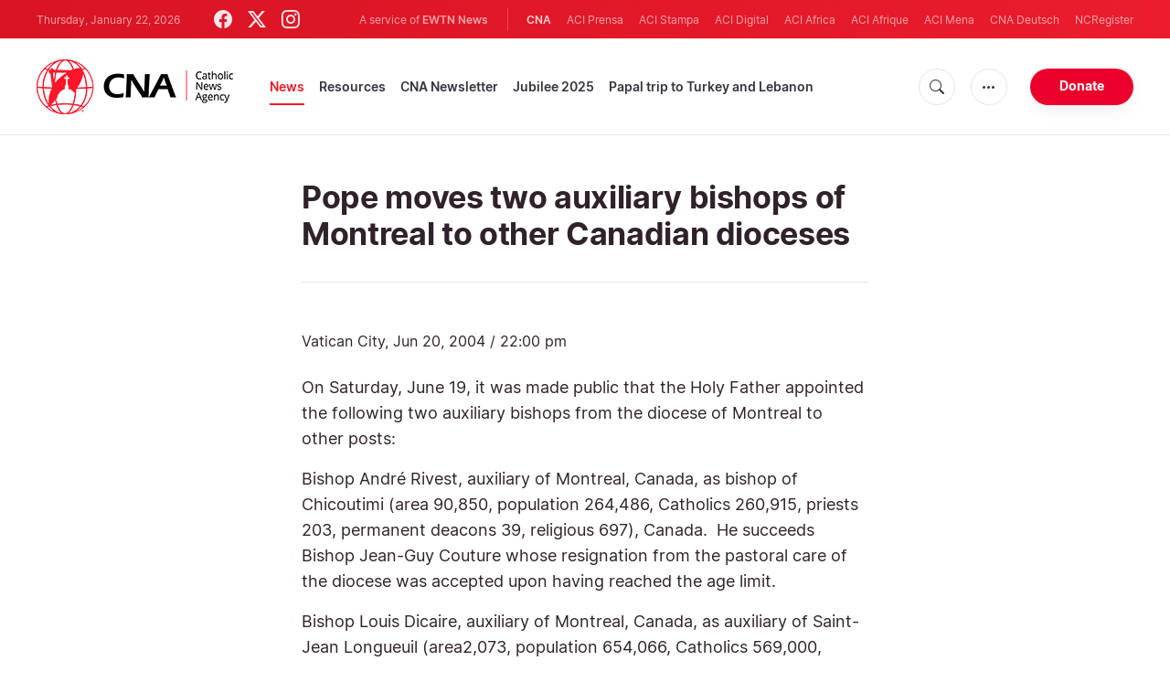

--- FILE ---
content_type: text/html; charset=utf-8
request_url: https://www.google.com/recaptcha/enterprise/anchor?ar=1&k=6LdGZJsoAAAAAIwMJHRwqiAHA6A_6ZP6bTYpbgSX&co=aHR0cHM6Ly93d3cuY2F0aG9saWNuZXdzYWdlbmN5LmNvbTo0NDM.&hl=en&v=N67nZn4AqZkNcbeMu4prBgzg&size=invisible&badge=inline&anchor-ms=20000&execute-ms=30000&cb=q85yhyxnevro
body_size: 48680
content:
<!DOCTYPE HTML><html dir="ltr" lang="en"><head><meta http-equiv="Content-Type" content="text/html; charset=UTF-8">
<meta http-equiv="X-UA-Compatible" content="IE=edge">
<title>reCAPTCHA</title>
<style type="text/css">
/* cyrillic-ext */
@font-face {
  font-family: 'Roboto';
  font-style: normal;
  font-weight: 400;
  font-stretch: 100%;
  src: url(//fonts.gstatic.com/s/roboto/v48/KFO7CnqEu92Fr1ME7kSn66aGLdTylUAMa3GUBHMdazTgWw.woff2) format('woff2');
  unicode-range: U+0460-052F, U+1C80-1C8A, U+20B4, U+2DE0-2DFF, U+A640-A69F, U+FE2E-FE2F;
}
/* cyrillic */
@font-face {
  font-family: 'Roboto';
  font-style: normal;
  font-weight: 400;
  font-stretch: 100%;
  src: url(//fonts.gstatic.com/s/roboto/v48/KFO7CnqEu92Fr1ME7kSn66aGLdTylUAMa3iUBHMdazTgWw.woff2) format('woff2');
  unicode-range: U+0301, U+0400-045F, U+0490-0491, U+04B0-04B1, U+2116;
}
/* greek-ext */
@font-face {
  font-family: 'Roboto';
  font-style: normal;
  font-weight: 400;
  font-stretch: 100%;
  src: url(//fonts.gstatic.com/s/roboto/v48/KFO7CnqEu92Fr1ME7kSn66aGLdTylUAMa3CUBHMdazTgWw.woff2) format('woff2');
  unicode-range: U+1F00-1FFF;
}
/* greek */
@font-face {
  font-family: 'Roboto';
  font-style: normal;
  font-weight: 400;
  font-stretch: 100%;
  src: url(//fonts.gstatic.com/s/roboto/v48/KFO7CnqEu92Fr1ME7kSn66aGLdTylUAMa3-UBHMdazTgWw.woff2) format('woff2');
  unicode-range: U+0370-0377, U+037A-037F, U+0384-038A, U+038C, U+038E-03A1, U+03A3-03FF;
}
/* math */
@font-face {
  font-family: 'Roboto';
  font-style: normal;
  font-weight: 400;
  font-stretch: 100%;
  src: url(//fonts.gstatic.com/s/roboto/v48/KFO7CnqEu92Fr1ME7kSn66aGLdTylUAMawCUBHMdazTgWw.woff2) format('woff2');
  unicode-range: U+0302-0303, U+0305, U+0307-0308, U+0310, U+0312, U+0315, U+031A, U+0326-0327, U+032C, U+032F-0330, U+0332-0333, U+0338, U+033A, U+0346, U+034D, U+0391-03A1, U+03A3-03A9, U+03B1-03C9, U+03D1, U+03D5-03D6, U+03F0-03F1, U+03F4-03F5, U+2016-2017, U+2034-2038, U+203C, U+2040, U+2043, U+2047, U+2050, U+2057, U+205F, U+2070-2071, U+2074-208E, U+2090-209C, U+20D0-20DC, U+20E1, U+20E5-20EF, U+2100-2112, U+2114-2115, U+2117-2121, U+2123-214F, U+2190, U+2192, U+2194-21AE, U+21B0-21E5, U+21F1-21F2, U+21F4-2211, U+2213-2214, U+2216-22FF, U+2308-230B, U+2310, U+2319, U+231C-2321, U+2336-237A, U+237C, U+2395, U+239B-23B7, U+23D0, U+23DC-23E1, U+2474-2475, U+25AF, U+25B3, U+25B7, U+25BD, U+25C1, U+25CA, U+25CC, U+25FB, U+266D-266F, U+27C0-27FF, U+2900-2AFF, U+2B0E-2B11, U+2B30-2B4C, U+2BFE, U+3030, U+FF5B, U+FF5D, U+1D400-1D7FF, U+1EE00-1EEFF;
}
/* symbols */
@font-face {
  font-family: 'Roboto';
  font-style: normal;
  font-weight: 400;
  font-stretch: 100%;
  src: url(//fonts.gstatic.com/s/roboto/v48/KFO7CnqEu92Fr1ME7kSn66aGLdTylUAMaxKUBHMdazTgWw.woff2) format('woff2');
  unicode-range: U+0001-000C, U+000E-001F, U+007F-009F, U+20DD-20E0, U+20E2-20E4, U+2150-218F, U+2190, U+2192, U+2194-2199, U+21AF, U+21E6-21F0, U+21F3, U+2218-2219, U+2299, U+22C4-22C6, U+2300-243F, U+2440-244A, U+2460-24FF, U+25A0-27BF, U+2800-28FF, U+2921-2922, U+2981, U+29BF, U+29EB, U+2B00-2BFF, U+4DC0-4DFF, U+FFF9-FFFB, U+10140-1018E, U+10190-1019C, U+101A0, U+101D0-101FD, U+102E0-102FB, U+10E60-10E7E, U+1D2C0-1D2D3, U+1D2E0-1D37F, U+1F000-1F0FF, U+1F100-1F1AD, U+1F1E6-1F1FF, U+1F30D-1F30F, U+1F315, U+1F31C, U+1F31E, U+1F320-1F32C, U+1F336, U+1F378, U+1F37D, U+1F382, U+1F393-1F39F, U+1F3A7-1F3A8, U+1F3AC-1F3AF, U+1F3C2, U+1F3C4-1F3C6, U+1F3CA-1F3CE, U+1F3D4-1F3E0, U+1F3ED, U+1F3F1-1F3F3, U+1F3F5-1F3F7, U+1F408, U+1F415, U+1F41F, U+1F426, U+1F43F, U+1F441-1F442, U+1F444, U+1F446-1F449, U+1F44C-1F44E, U+1F453, U+1F46A, U+1F47D, U+1F4A3, U+1F4B0, U+1F4B3, U+1F4B9, U+1F4BB, U+1F4BF, U+1F4C8-1F4CB, U+1F4D6, U+1F4DA, U+1F4DF, U+1F4E3-1F4E6, U+1F4EA-1F4ED, U+1F4F7, U+1F4F9-1F4FB, U+1F4FD-1F4FE, U+1F503, U+1F507-1F50B, U+1F50D, U+1F512-1F513, U+1F53E-1F54A, U+1F54F-1F5FA, U+1F610, U+1F650-1F67F, U+1F687, U+1F68D, U+1F691, U+1F694, U+1F698, U+1F6AD, U+1F6B2, U+1F6B9-1F6BA, U+1F6BC, U+1F6C6-1F6CF, U+1F6D3-1F6D7, U+1F6E0-1F6EA, U+1F6F0-1F6F3, U+1F6F7-1F6FC, U+1F700-1F7FF, U+1F800-1F80B, U+1F810-1F847, U+1F850-1F859, U+1F860-1F887, U+1F890-1F8AD, U+1F8B0-1F8BB, U+1F8C0-1F8C1, U+1F900-1F90B, U+1F93B, U+1F946, U+1F984, U+1F996, U+1F9E9, U+1FA00-1FA6F, U+1FA70-1FA7C, U+1FA80-1FA89, U+1FA8F-1FAC6, U+1FACE-1FADC, U+1FADF-1FAE9, U+1FAF0-1FAF8, U+1FB00-1FBFF;
}
/* vietnamese */
@font-face {
  font-family: 'Roboto';
  font-style: normal;
  font-weight: 400;
  font-stretch: 100%;
  src: url(//fonts.gstatic.com/s/roboto/v48/KFO7CnqEu92Fr1ME7kSn66aGLdTylUAMa3OUBHMdazTgWw.woff2) format('woff2');
  unicode-range: U+0102-0103, U+0110-0111, U+0128-0129, U+0168-0169, U+01A0-01A1, U+01AF-01B0, U+0300-0301, U+0303-0304, U+0308-0309, U+0323, U+0329, U+1EA0-1EF9, U+20AB;
}
/* latin-ext */
@font-face {
  font-family: 'Roboto';
  font-style: normal;
  font-weight: 400;
  font-stretch: 100%;
  src: url(//fonts.gstatic.com/s/roboto/v48/KFO7CnqEu92Fr1ME7kSn66aGLdTylUAMa3KUBHMdazTgWw.woff2) format('woff2');
  unicode-range: U+0100-02BA, U+02BD-02C5, U+02C7-02CC, U+02CE-02D7, U+02DD-02FF, U+0304, U+0308, U+0329, U+1D00-1DBF, U+1E00-1E9F, U+1EF2-1EFF, U+2020, U+20A0-20AB, U+20AD-20C0, U+2113, U+2C60-2C7F, U+A720-A7FF;
}
/* latin */
@font-face {
  font-family: 'Roboto';
  font-style: normal;
  font-weight: 400;
  font-stretch: 100%;
  src: url(//fonts.gstatic.com/s/roboto/v48/KFO7CnqEu92Fr1ME7kSn66aGLdTylUAMa3yUBHMdazQ.woff2) format('woff2');
  unicode-range: U+0000-00FF, U+0131, U+0152-0153, U+02BB-02BC, U+02C6, U+02DA, U+02DC, U+0304, U+0308, U+0329, U+2000-206F, U+20AC, U+2122, U+2191, U+2193, U+2212, U+2215, U+FEFF, U+FFFD;
}
/* cyrillic-ext */
@font-face {
  font-family: 'Roboto';
  font-style: normal;
  font-weight: 500;
  font-stretch: 100%;
  src: url(//fonts.gstatic.com/s/roboto/v48/KFO7CnqEu92Fr1ME7kSn66aGLdTylUAMa3GUBHMdazTgWw.woff2) format('woff2');
  unicode-range: U+0460-052F, U+1C80-1C8A, U+20B4, U+2DE0-2DFF, U+A640-A69F, U+FE2E-FE2F;
}
/* cyrillic */
@font-face {
  font-family: 'Roboto';
  font-style: normal;
  font-weight: 500;
  font-stretch: 100%;
  src: url(//fonts.gstatic.com/s/roboto/v48/KFO7CnqEu92Fr1ME7kSn66aGLdTylUAMa3iUBHMdazTgWw.woff2) format('woff2');
  unicode-range: U+0301, U+0400-045F, U+0490-0491, U+04B0-04B1, U+2116;
}
/* greek-ext */
@font-face {
  font-family: 'Roboto';
  font-style: normal;
  font-weight: 500;
  font-stretch: 100%;
  src: url(//fonts.gstatic.com/s/roboto/v48/KFO7CnqEu92Fr1ME7kSn66aGLdTylUAMa3CUBHMdazTgWw.woff2) format('woff2');
  unicode-range: U+1F00-1FFF;
}
/* greek */
@font-face {
  font-family: 'Roboto';
  font-style: normal;
  font-weight: 500;
  font-stretch: 100%;
  src: url(//fonts.gstatic.com/s/roboto/v48/KFO7CnqEu92Fr1ME7kSn66aGLdTylUAMa3-UBHMdazTgWw.woff2) format('woff2');
  unicode-range: U+0370-0377, U+037A-037F, U+0384-038A, U+038C, U+038E-03A1, U+03A3-03FF;
}
/* math */
@font-face {
  font-family: 'Roboto';
  font-style: normal;
  font-weight: 500;
  font-stretch: 100%;
  src: url(//fonts.gstatic.com/s/roboto/v48/KFO7CnqEu92Fr1ME7kSn66aGLdTylUAMawCUBHMdazTgWw.woff2) format('woff2');
  unicode-range: U+0302-0303, U+0305, U+0307-0308, U+0310, U+0312, U+0315, U+031A, U+0326-0327, U+032C, U+032F-0330, U+0332-0333, U+0338, U+033A, U+0346, U+034D, U+0391-03A1, U+03A3-03A9, U+03B1-03C9, U+03D1, U+03D5-03D6, U+03F0-03F1, U+03F4-03F5, U+2016-2017, U+2034-2038, U+203C, U+2040, U+2043, U+2047, U+2050, U+2057, U+205F, U+2070-2071, U+2074-208E, U+2090-209C, U+20D0-20DC, U+20E1, U+20E5-20EF, U+2100-2112, U+2114-2115, U+2117-2121, U+2123-214F, U+2190, U+2192, U+2194-21AE, U+21B0-21E5, U+21F1-21F2, U+21F4-2211, U+2213-2214, U+2216-22FF, U+2308-230B, U+2310, U+2319, U+231C-2321, U+2336-237A, U+237C, U+2395, U+239B-23B7, U+23D0, U+23DC-23E1, U+2474-2475, U+25AF, U+25B3, U+25B7, U+25BD, U+25C1, U+25CA, U+25CC, U+25FB, U+266D-266F, U+27C0-27FF, U+2900-2AFF, U+2B0E-2B11, U+2B30-2B4C, U+2BFE, U+3030, U+FF5B, U+FF5D, U+1D400-1D7FF, U+1EE00-1EEFF;
}
/* symbols */
@font-face {
  font-family: 'Roboto';
  font-style: normal;
  font-weight: 500;
  font-stretch: 100%;
  src: url(//fonts.gstatic.com/s/roboto/v48/KFO7CnqEu92Fr1ME7kSn66aGLdTylUAMaxKUBHMdazTgWw.woff2) format('woff2');
  unicode-range: U+0001-000C, U+000E-001F, U+007F-009F, U+20DD-20E0, U+20E2-20E4, U+2150-218F, U+2190, U+2192, U+2194-2199, U+21AF, U+21E6-21F0, U+21F3, U+2218-2219, U+2299, U+22C4-22C6, U+2300-243F, U+2440-244A, U+2460-24FF, U+25A0-27BF, U+2800-28FF, U+2921-2922, U+2981, U+29BF, U+29EB, U+2B00-2BFF, U+4DC0-4DFF, U+FFF9-FFFB, U+10140-1018E, U+10190-1019C, U+101A0, U+101D0-101FD, U+102E0-102FB, U+10E60-10E7E, U+1D2C0-1D2D3, U+1D2E0-1D37F, U+1F000-1F0FF, U+1F100-1F1AD, U+1F1E6-1F1FF, U+1F30D-1F30F, U+1F315, U+1F31C, U+1F31E, U+1F320-1F32C, U+1F336, U+1F378, U+1F37D, U+1F382, U+1F393-1F39F, U+1F3A7-1F3A8, U+1F3AC-1F3AF, U+1F3C2, U+1F3C4-1F3C6, U+1F3CA-1F3CE, U+1F3D4-1F3E0, U+1F3ED, U+1F3F1-1F3F3, U+1F3F5-1F3F7, U+1F408, U+1F415, U+1F41F, U+1F426, U+1F43F, U+1F441-1F442, U+1F444, U+1F446-1F449, U+1F44C-1F44E, U+1F453, U+1F46A, U+1F47D, U+1F4A3, U+1F4B0, U+1F4B3, U+1F4B9, U+1F4BB, U+1F4BF, U+1F4C8-1F4CB, U+1F4D6, U+1F4DA, U+1F4DF, U+1F4E3-1F4E6, U+1F4EA-1F4ED, U+1F4F7, U+1F4F9-1F4FB, U+1F4FD-1F4FE, U+1F503, U+1F507-1F50B, U+1F50D, U+1F512-1F513, U+1F53E-1F54A, U+1F54F-1F5FA, U+1F610, U+1F650-1F67F, U+1F687, U+1F68D, U+1F691, U+1F694, U+1F698, U+1F6AD, U+1F6B2, U+1F6B9-1F6BA, U+1F6BC, U+1F6C6-1F6CF, U+1F6D3-1F6D7, U+1F6E0-1F6EA, U+1F6F0-1F6F3, U+1F6F7-1F6FC, U+1F700-1F7FF, U+1F800-1F80B, U+1F810-1F847, U+1F850-1F859, U+1F860-1F887, U+1F890-1F8AD, U+1F8B0-1F8BB, U+1F8C0-1F8C1, U+1F900-1F90B, U+1F93B, U+1F946, U+1F984, U+1F996, U+1F9E9, U+1FA00-1FA6F, U+1FA70-1FA7C, U+1FA80-1FA89, U+1FA8F-1FAC6, U+1FACE-1FADC, U+1FADF-1FAE9, U+1FAF0-1FAF8, U+1FB00-1FBFF;
}
/* vietnamese */
@font-face {
  font-family: 'Roboto';
  font-style: normal;
  font-weight: 500;
  font-stretch: 100%;
  src: url(//fonts.gstatic.com/s/roboto/v48/KFO7CnqEu92Fr1ME7kSn66aGLdTylUAMa3OUBHMdazTgWw.woff2) format('woff2');
  unicode-range: U+0102-0103, U+0110-0111, U+0128-0129, U+0168-0169, U+01A0-01A1, U+01AF-01B0, U+0300-0301, U+0303-0304, U+0308-0309, U+0323, U+0329, U+1EA0-1EF9, U+20AB;
}
/* latin-ext */
@font-face {
  font-family: 'Roboto';
  font-style: normal;
  font-weight: 500;
  font-stretch: 100%;
  src: url(//fonts.gstatic.com/s/roboto/v48/KFO7CnqEu92Fr1ME7kSn66aGLdTylUAMa3KUBHMdazTgWw.woff2) format('woff2');
  unicode-range: U+0100-02BA, U+02BD-02C5, U+02C7-02CC, U+02CE-02D7, U+02DD-02FF, U+0304, U+0308, U+0329, U+1D00-1DBF, U+1E00-1E9F, U+1EF2-1EFF, U+2020, U+20A0-20AB, U+20AD-20C0, U+2113, U+2C60-2C7F, U+A720-A7FF;
}
/* latin */
@font-face {
  font-family: 'Roboto';
  font-style: normal;
  font-weight: 500;
  font-stretch: 100%;
  src: url(//fonts.gstatic.com/s/roboto/v48/KFO7CnqEu92Fr1ME7kSn66aGLdTylUAMa3yUBHMdazQ.woff2) format('woff2');
  unicode-range: U+0000-00FF, U+0131, U+0152-0153, U+02BB-02BC, U+02C6, U+02DA, U+02DC, U+0304, U+0308, U+0329, U+2000-206F, U+20AC, U+2122, U+2191, U+2193, U+2212, U+2215, U+FEFF, U+FFFD;
}
/* cyrillic-ext */
@font-face {
  font-family: 'Roboto';
  font-style: normal;
  font-weight: 900;
  font-stretch: 100%;
  src: url(//fonts.gstatic.com/s/roboto/v48/KFO7CnqEu92Fr1ME7kSn66aGLdTylUAMa3GUBHMdazTgWw.woff2) format('woff2');
  unicode-range: U+0460-052F, U+1C80-1C8A, U+20B4, U+2DE0-2DFF, U+A640-A69F, U+FE2E-FE2F;
}
/* cyrillic */
@font-face {
  font-family: 'Roboto';
  font-style: normal;
  font-weight: 900;
  font-stretch: 100%;
  src: url(//fonts.gstatic.com/s/roboto/v48/KFO7CnqEu92Fr1ME7kSn66aGLdTylUAMa3iUBHMdazTgWw.woff2) format('woff2');
  unicode-range: U+0301, U+0400-045F, U+0490-0491, U+04B0-04B1, U+2116;
}
/* greek-ext */
@font-face {
  font-family: 'Roboto';
  font-style: normal;
  font-weight: 900;
  font-stretch: 100%;
  src: url(//fonts.gstatic.com/s/roboto/v48/KFO7CnqEu92Fr1ME7kSn66aGLdTylUAMa3CUBHMdazTgWw.woff2) format('woff2');
  unicode-range: U+1F00-1FFF;
}
/* greek */
@font-face {
  font-family: 'Roboto';
  font-style: normal;
  font-weight: 900;
  font-stretch: 100%;
  src: url(//fonts.gstatic.com/s/roboto/v48/KFO7CnqEu92Fr1ME7kSn66aGLdTylUAMa3-UBHMdazTgWw.woff2) format('woff2');
  unicode-range: U+0370-0377, U+037A-037F, U+0384-038A, U+038C, U+038E-03A1, U+03A3-03FF;
}
/* math */
@font-face {
  font-family: 'Roboto';
  font-style: normal;
  font-weight: 900;
  font-stretch: 100%;
  src: url(//fonts.gstatic.com/s/roboto/v48/KFO7CnqEu92Fr1ME7kSn66aGLdTylUAMawCUBHMdazTgWw.woff2) format('woff2');
  unicode-range: U+0302-0303, U+0305, U+0307-0308, U+0310, U+0312, U+0315, U+031A, U+0326-0327, U+032C, U+032F-0330, U+0332-0333, U+0338, U+033A, U+0346, U+034D, U+0391-03A1, U+03A3-03A9, U+03B1-03C9, U+03D1, U+03D5-03D6, U+03F0-03F1, U+03F4-03F5, U+2016-2017, U+2034-2038, U+203C, U+2040, U+2043, U+2047, U+2050, U+2057, U+205F, U+2070-2071, U+2074-208E, U+2090-209C, U+20D0-20DC, U+20E1, U+20E5-20EF, U+2100-2112, U+2114-2115, U+2117-2121, U+2123-214F, U+2190, U+2192, U+2194-21AE, U+21B0-21E5, U+21F1-21F2, U+21F4-2211, U+2213-2214, U+2216-22FF, U+2308-230B, U+2310, U+2319, U+231C-2321, U+2336-237A, U+237C, U+2395, U+239B-23B7, U+23D0, U+23DC-23E1, U+2474-2475, U+25AF, U+25B3, U+25B7, U+25BD, U+25C1, U+25CA, U+25CC, U+25FB, U+266D-266F, U+27C0-27FF, U+2900-2AFF, U+2B0E-2B11, U+2B30-2B4C, U+2BFE, U+3030, U+FF5B, U+FF5D, U+1D400-1D7FF, U+1EE00-1EEFF;
}
/* symbols */
@font-face {
  font-family: 'Roboto';
  font-style: normal;
  font-weight: 900;
  font-stretch: 100%;
  src: url(//fonts.gstatic.com/s/roboto/v48/KFO7CnqEu92Fr1ME7kSn66aGLdTylUAMaxKUBHMdazTgWw.woff2) format('woff2');
  unicode-range: U+0001-000C, U+000E-001F, U+007F-009F, U+20DD-20E0, U+20E2-20E4, U+2150-218F, U+2190, U+2192, U+2194-2199, U+21AF, U+21E6-21F0, U+21F3, U+2218-2219, U+2299, U+22C4-22C6, U+2300-243F, U+2440-244A, U+2460-24FF, U+25A0-27BF, U+2800-28FF, U+2921-2922, U+2981, U+29BF, U+29EB, U+2B00-2BFF, U+4DC0-4DFF, U+FFF9-FFFB, U+10140-1018E, U+10190-1019C, U+101A0, U+101D0-101FD, U+102E0-102FB, U+10E60-10E7E, U+1D2C0-1D2D3, U+1D2E0-1D37F, U+1F000-1F0FF, U+1F100-1F1AD, U+1F1E6-1F1FF, U+1F30D-1F30F, U+1F315, U+1F31C, U+1F31E, U+1F320-1F32C, U+1F336, U+1F378, U+1F37D, U+1F382, U+1F393-1F39F, U+1F3A7-1F3A8, U+1F3AC-1F3AF, U+1F3C2, U+1F3C4-1F3C6, U+1F3CA-1F3CE, U+1F3D4-1F3E0, U+1F3ED, U+1F3F1-1F3F3, U+1F3F5-1F3F7, U+1F408, U+1F415, U+1F41F, U+1F426, U+1F43F, U+1F441-1F442, U+1F444, U+1F446-1F449, U+1F44C-1F44E, U+1F453, U+1F46A, U+1F47D, U+1F4A3, U+1F4B0, U+1F4B3, U+1F4B9, U+1F4BB, U+1F4BF, U+1F4C8-1F4CB, U+1F4D6, U+1F4DA, U+1F4DF, U+1F4E3-1F4E6, U+1F4EA-1F4ED, U+1F4F7, U+1F4F9-1F4FB, U+1F4FD-1F4FE, U+1F503, U+1F507-1F50B, U+1F50D, U+1F512-1F513, U+1F53E-1F54A, U+1F54F-1F5FA, U+1F610, U+1F650-1F67F, U+1F687, U+1F68D, U+1F691, U+1F694, U+1F698, U+1F6AD, U+1F6B2, U+1F6B9-1F6BA, U+1F6BC, U+1F6C6-1F6CF, U+1F6D3-1F6D7, U+1F6E0-1F6EA, U+1F6F0-1F6F3, U+1F6F7-1F6FC, U+1F700-1F7FF, U+1F800-1F80B, U+1F810-1F847, U+1F850-1F859, U+1F860-1F887, U+1F890-1F8AD, U+1F8B0-1F8BB, U+1F8C0-1F8C1, U+1F900-1F90B, U+1F93B, U+1F946, U+1F984, U+1F996, U+1F9E9, U+1FA00-1FA6F, U+1FA70-1FA7C, U+1FA80-1FA89, U+1FA8F-1FAC6, U+1FACE-1FADC, U+1FADF-1FAE9, U+1FAF0-1FAF8, U+1FB00-1FBFF;
}
/* vietnamese */
@font-face {
  font-family: 'Roboto';
  font-style: normal;
  font-weight: 900;
  font-stretch: 100%;
  src: url(//fonts.gstatic.com/s/roboto/v48/KFO7CnqEu92Fr1ME7kSn66aGLdTylUAMa3OUBHMdazTgWw.woff2) format('woff2');
  unicode-range: U+0102-0103, U+0110-0111, U+0128-0129, U+0168-0169, U+01A0-01A1, U+01AF-01B0, U+0300-0301, U+0303-0304, U+0308-0309, U+0323, U+0329, U+1EA0-1EF9, U+20AB;
}
/* latin-ext */
@font-face {
  font-family: 'Roboto';
  font-style: normal;
  font-weight: 900;
  font-stretch: 100%;
  src: url(//fonts.gstatic.com/s/roboto/v48/KFO7CnqEu92Fr1ME7kSn66aGLdTylUAMa3KUBHMdazTgWw.woff2) format('woff2');
  unicode-range: U+0100-02BA, U+02BD-02C5, U+02C7-02CC, U+02CE-02D7, U+02DD-02FF, U+0304, U+0308, U+0329, U+1D00-1DBF, U+1E00-1E9F, U+1EF2-1EFF, U+2020, U+20A0-20AB, U+20AD-20C0, U+2113, U+2C60-2C7F, U+A720-A7FF;
}
/* latin */
@font-face {
  font-family: 'Roboto';
  font-style: normal;
  font-weight: 900;
  font-stretch: 100%;
  src: url(//fonts.gstatic.com/s/roboto/v48/KFO7CnqEu92Fr1ME7kSn66aGLdTylUAMa3yUBHMdazQ.woff2) format('woff2');
  unicode-range: U+0000-00FF, U+0131, U+0152-0153, U+02BB-02BC, U+02C6, U+02DA, U+02DC, U+0304, U+0308, U+0329, U+2000-206F, U+20AC, U+2122, U+2191, U+2193, U+2212, U+2215, U+FEFF, U+FFFD;
}

</style>
<link rel="stylesheet" type="text/css" href="https://www.gstatic.com/recaptcha/releases/N67nZn4AqZkNcbeMu4prBgzg/styles__ltr.css">
<script nonce="4X0IMe6_5vB6qcT2fgXyCw" type="text/javascript">window['__recaptcha_api'] = 'https://www.google.com/recaptcha/enterprise/';</script>
<script type="text/javascript" src="https://www.gstatic.com/recaptcha/releases/N67nZn4AqZkNcbeMu4prBgzg/recaptcha__en.js" nonce="4X0IMe6_5vB6qcT2fgXyCw">
      
    </script></head>
<body><div id="rc-anchor-alert" class="rc-anchor-alert">This reCAPTCHA is for testing purposes only. Please report to the site admin if you are seeing this.</div>
<input type="hidden" id="recaptcha-token" value="[base64]">
<script type="text/javascript" nonce="4X0IMe6_5vB6qcT2fgXyCw">
      recaptcha.anchor.Main.init("[\x22ainput\x22,[\x22bgdata\x22,\x22\x22,\[base64]/[base64]/MjU1Ong/[base64]/[base64]/[base64]/[base64]/[base64]/[base64]/[base64]/[base64]/[base64]/[base64]/[base64]/[base64]/[base64]/[base64]/[base64]\\u003d\x22,\[base64]\\u003d\x22,\x22wrhcw7LDo8KYI8KhT8KDVw7DisKOw7AUAXjCrMOQEHzDiybDpUrCp2wBVyHCtwTDvnlNKnZ3V8OMYcO/w5J4A2vCuwtlGcKifglKwrsXw6DDnsK4IsK2wojCssKPw41Gw7hKB8KMN2/DjsOSUcO3w6nDgQnChcOBwpciCsOLBCrCgsOgGnhwLcOWw7rCiSXDucOEFGIywofDqmDCj8OIwqzDm8OfYQbDtMKtwqDCrH7CqkIMw5zDscK3wqoDw4MKwrzCncKZwqbDvX7DisKNwonDmnJlwrhqw681w4nDkcKrXsKRw7QAPMOcbsKOTB/[base64]/[base64]/CscOgwrPCqMOgwofDm8O2wpHDmWTCusKRw5Vcw4sew67DmHLClynCgBw0dcO2w7Rpw7DDmhvDo3LCkQQ7NUzDr27Ds3Q4w6kaVU3CjMOrw7/DvcO/[base64]/WyHDpjfCowpUwrHDscK+acOHw6J5w7rCisKnM2ogIcOdw7bCusKfb8OLZxzDh1U1Z8KAw5/Cnhhrw64iwoYAR0PDq8OYRB3Dk3RiecO2w5IeZnnCpUnDiMKZw7PDlh3CvMKWw5pGwoDDqVFELkk6BHxvw5sXw4fCpUPCvizDjGQ9w5lzLkEkHhLDt8OcDMO8w5gYAT5cTC7DnsK/QGFcTGcUTsOvTcKGNyRRYg/DrMOWS8KLL2lDTjJLUHESwpjDrjFCE8KqwrTCgQHCuCRiw54/[base64]/Ci8OeFibDlTjDsAbDsMO8w5FSwoBSw5/ClsOpw4TCvsK9IXnDpsKwwo57HiBqwp0YYsKmLsKTA8ObwoRUwoDChMKew5ZyCMKiwoXDrn45wp3Dk8KPQsOvwrtobcKKRsOPMsO4VcKMw5vDsgrCtcK5JMK0BADCqD/[base64]/HSw1w5rCvS/[base64]/[base64]/CvcKAIcKRYmwXw7dLwqPDvygXZkIjJzBVwoTCqsKmHMO+woHCuMKpKAcHLRRJDU3DsAPDmMOgQU7CiMOrNMKSS8Otwpg8wqcfwqLCuxplCMOaw7IaVsKGwoPDgMOoHMKyRArCpcO/DFPCpsK/[base64]/CksONb8O4H8OKwpDCkcKhw6rCs0vClVgQbcO2fMKaJsOZKsOUHMKZw7k1wqBxwr/DmsOzQRwXfcK7w7bCvHTCoXV+O8KXMmYAFmHDqk0yA03DuArDgsOoworCrHo5wpjCvG4MQ1dJVcO8wpkXw45Hw7oFDkHClXIkwrhrYRnChhXDuR/DqMO6w6zCnDBMEsOnwo3DgcOMAlwxbnp0wpcSZcO+w5PCo2Qhwq1dWARJw5Zcw5vCoBIBYxQIw7RcNsOQAsKfwpjDrcKqw6Q+w43ChQ/Dn8OcwqUFPcKfwqt1w7t4M1Bbw5kwcMKFNDXDm8OId8OcXcKmA8OXZcO7EzfDvsOHEMOxwqQjPS11wozCnGDDqzjDt8OiHR3Dl2Mrw6V1K8Kywo05wq4baMK1C8K9AwQyHzYow44ew6/Djz/DoF8ow6XCn8OrNw8+CMKnwrnCimsTw4wedsKqw5TCn8Kewo/CsELCrkRGeGRWWMKRMsKdYcOKKcK+wq99w45Yw7kOasOww4xKLsOrfTBhUcOQw4lsw5jDgVASTx8Vw5R9wpXDtywQwqfCosOqdnZBCsKiHAjCo1bCkcOQCsOsKhfDsm/CosKEbsOiwophwr/CisKHAWXCt8KhcGN0wqNvZR3Ds03ChQvDs1vCl0dQw6EAw7MEw5JFw4Y+w4PDjcOYXMKlcMKuwrTCgMOBwqhPecKOMiPCj8Kew7LCiMKPw4E0NmnDkFDCrMOxFiwCw4/DjcK1EA3Con/DqTIVw5HCisOtNhoTFnJ3woh+w5XCsig0w4J0TsOKwoQAw5k/w4nClzwRw61Ow7fDlWxmHMKjecOiIGfDrUx2VcO9wp9Zwp3DlXN/w4NcwrAzBcKvwpBFwqHDhcKpwpshaXLCs3fCucORaBfCgsO9IQ7DjMKvwpZeWlQYYA1PwqVPR8KkJDpaVGVECsOXdMOowrU1dnrDi3YBwpITwopDwrTClzDCp8OMZ3cGJ8KBE0pzO37DvE5lNMKTw64lZMKfaW/CpwsqMinDpcO/w5DDrsK5w4TDn0bDs8KJIGnChsORwrzDg8Kbw5tLIUgHwqplEMKDwo9Bw6UpbcK+DinCpcKVwonDnMKNwqnDswxww6IYP8Ocw5/[base64]/CqDc0W8K6KcO/[base64]/[base64]/CgsKgwpTChMKxGGM0VMKzASnCrV7DtBgdwp/Cn8KLw7XCuADDicOmPj3DlcOewqPCjsOxfi7Ct17Cgg87wo7DocKEDcKjdsKuw4d5wrTDjMO+wqAOw4zCssKAw7vCmQ3Dvk1xccOwwoZNGlvCpsKqw6TCpsOBwofCgXLCj8ORw5/CvBLDvsKTw6HCpsKOw6ZwCiBpAMOtwoc2wrFULsOMBRU6d8OwHmTDv8KrL8KSw5DCon3ClUF4Q0VQwqTDi3EsW1bCrMKhMTnCjsOQw59xJ1XCrCbCl8Oew60FwqbDjcOyej/DqcO1w5UgdcKEwprDuMKZD1wHaCvCg0MSwqMJOcKkK8K2woIPwocCwr3CqcOFE8KAwqVBwqDCqMOywr8Nw67Ck0/DlMOBCF50w7HCuH44JMKTaMOWwrrChsOKw5fDmjTCtMKzZUAFwpnConXDtD7DkWrDsMO8woInwonDhsOLw7h5OWpFIMOVdmUxwp/CpTd/NjNTRsKwYcORwrTDoAodwoTDs1ZGwr3DnMOBwqdWwqrCukjCuXHDssKHS8KJN8Ozw44iwppXw7PClcOePk58bz7Cp8Kdw4J+w4LCqUYZwrt+LMK6wpzDnsKUMMO/wqrClcKQw4wVwol/FUp9wqErOSnCo0PDgcOhOGvCgAzDhxlaYcORwoHDpW0rw5DDj8KbPXMsw7HDlMKbJMKAIQXCiBjCghBRwqtfRm7CmMKvwptOZHLDgEHDtcOuLh/DpcK6JkVoIcK+bTx+wrnCh8KHY25Vw71fbAZFwrwuWFDDhMKhw6JQP8OdwoXDk8O4XlXCvsOEw6fCsR7DvsOTwoBmw40AflLCtMKXfMOeAhLDssKiDXHDicO1wqBZCQByw5R7DFlXK8O/wq1Yw53CkcOHw4hrFx/CqmVEwqBqw5VZw49Ywr0fw7fCm8KrwoMMasORNzjDjMOqwqZAworCnVDDpMKmwqQXFzcRw5bDk8KzwoBuMBANw4TCn0/Do8ORdMK/w7TCngNWwog+w5MdwqTCkcKKw55ZT3LDhS3DiCPCiMKWEMK+wrQXw6/Dh8OOIwnCjUnChSnCvQPCusOocsObc8KjX07DpcK9w6fCrMO7f8KCw7PDmcOnccKVQcOhN8OUwphbZsOCQcO/wrXCoMOGw6Y4wpEYwpEGw7JCwq/DhsKlwovCgMK6RX5yGBIRXRMqwpsfw7DDvMOww5PCpgXCrMO/Rmk/wpxldVIdw6l7ZG/DiBPCgS8owpJQw7kkwoRxw5k3wpvDik1aXMOsw6DDnQpNwozCh0vDvcKSdcK6w7rDgMK9wqPDj8OZw4nDgBPDkHRjw7DClW95D8Kjw6MkwpTCvyLCvsK1fcKswpTDl8O2DsKEwqRBETTCl8O0PQ0OB3JmEVMuMVjDlMKfW2g0w45wwq8tHDV/wobDksOnVkdyMMOQD0xNaxwIfcOjc8OgC8KKAsKawrsZw6pcwrsMwoAyw7JXPREzGVpFwrgXIw/DtsKJwrZTwoXCuVDDpjrDn8Olw5rCujXCtMOCasKGwrQLwqjCgGEcJBAjGcKkNwwhDMOAG8OgQV/CnC3DmsOyMktuw5Ugw69dw6XDjsOQbSceb8OSwrbCnQrDpHrCtcKvw4TDhhYOZXUfwpkgwpjCnU/DgVnDsQ1KwqLCrXfDu0vCtwbDi8Otw4A5w5ADPmzDmcO0wocBwrF8TcOtw6/[base64]/JlPCpsK4w40Za8OSCnorwpRxXE4kw4vDisOPw47CtSMxw58oQBJFw5lewp/Dmydcw5sUMMK/wrPDp8OXw4Y2w6R6HsOuwoDDgsKKNsORwoHDt3/DqwLCr8OjwpPCgz0rNChsw4XDlDnDgcK1ES3CgCRNwrzDkSHCogk8w4tXwoDDsMOVwrRAwqzCpinDlsObw7hhDhk1w6pzc8Kzwq/CgXnDgRbCsjzDqcK9w5sgwqzCg8KywrHDqWJPbMOPw57DisKVwr9HNl7Ct8KywqQ9ZsO/w6HClsOcwrrCscKKw5vCniLCnsOWw5F8w6ZiwoEBN8OfDsKDwrlZcsOEw6rCoMKww4wdazUNVjjCqWPCtEPDrGPCsFlXRcKaNMKNGMOaU3BMw78Ie2DCtXrDgMOxOsKLwqvDskRrw6RUJsKNRMKQwrprD8KLR8OkRm8Dw4twRwp+DsO+w4XDiTrCrRFnwq/DuMOGTcODw77CnSjDusK0WsO0SiRoTMOVDTpCw74XwqgkwpVXw6YFwoBvaMOxwo4Hw5rDp8KOwoQewqXDlUYmVcOlU8KRJ8KUw4/DrlcxScKqNMKDUG/[base64]/CtWjDjz/CmMOEwo40w6x4ezoQwrfCm1LCkcOqw7tMw7/DpMKqQsKxwp10wo53w6XDr3/[base64]/w7fDnRlSSiVBM3HCq8K1V8K/VC42UcK3XMKHwo7DgMOlw4nDgMKTbHTCmcOkXcOvwrbDlsOaJkzCsXgEw67DpMKxSxHCmcKywqTDmUrCmMOkbcOTbsO3ScKwwprCgsO4BsOTwotbw5xleMO3w7xzw6o0Qw41w6RFw5fCicOewp1lw5/Cj8O1woUCw5XDhSLCkcOzwrjDsDs1eMKvwqXClhpDwp9kbsOMwqJSN8KvDndGw7cYRsO5Oz48w5dLw41GwqsFTT9uEhvDhMOMXADCjSUsw7/ClsKiw6TDtmbDlFbCm8Kfw608w4HDjkE2H8O9w596w5rDkTjDjxzDo8ORw6nCg0nCtcOnwpnCvWDDicOhw6/Ci8KLwqDCqkIvWsKLw7k5w6DCtsOoAXLCoMOrdmHCtCvDghwywpjDhzLDk3bDucKxOmPCgMOEw5RqIsOPJwQyYgHDnmxrwrtVNkTDhXzDnsK1w7ohwowdw4xBBcKAwr97A8O9wrYuXxAiw5fDpsOMD8OUYRk8wpRRX8KzwpImODBMw5fDiMOww7I/[base64]/[base64]/DssKwwoBdT20Sw7VNbMKAwo9Cf8O8wprDs38JSlgew786wp0JJ2IxR8OtccKSOAvDucOlwqfClmxdKMK+UHs0wpnDm8KwNMKEJsKFwoQvwq/CvAMSwoM6bn3Djkosw6YzNkrCssO1ah90InbCq8OQbS7Cm2XDsBBjVC19wrrCv0nDtWh1woPDpQdywrU5wqAoKMOFw7BEVGfDicKNw61+KhwdL8O5wqnDlk8KPBfDvzzCisOswopbw7/DpzXDpMKNc8ONwrHCusOFw4lDw4tww5rDjMOYwoVvwrt2worDscOeJMO2dsOwRF01dMOCwoTCscO4DMKcw6/ClWTCssKfYzrDusOHVDdcwrAgZ8Koa8KMO8OqA8OIw7nDsw8ewo5Jw5kwwqcXw5/[base64]/DuMOIw4rChHJvwrUfw5HCgC3DvMKSLcK9wqvDhcOFw7zCiWbDk8OLwp5oFXLDr8KbwoDDqGkMw6FVH0DDgnhyN8KSwpfCkwBvw7RXegzDk8KyLnolMWRZw67CucOte1PDojNNwoUjw7XCmMO+Q8KXDcOAw4xQw41kacK/wpLCmcK+TwDCqnvDrwMGwpTCmCJ6OsKiDAxcIlBkwoTCucK3AVJKVj/[base64]/[base64]/wotKw7DCrMKkw71qw43CtMOfwpkNK8OVN8OJfsOHMlIyEV7CrsOVNcK2w6/Dg8K2w7fCjD03woPCmU09E3PCmFnDmnDCusO5fDLCtsKPCy03w6LCnMKKwqVqXsKkwqwqw4ggw7gwGwRLdMKKwpB0wozConvDgsKMJArCr27CjsK/[base64]/O17CmMO8Z8KqLxh/UizDrXVewo7DjGJcCMKnw7VJwpsUw6QcwoxCeWhFLcO/dMKjw6Rhwr05w5bDksKmNsK5wpRdLwkEVcKNwolnECoeVh4lwrzDiMOXH8KeEMOrNWPCogzCtcKZA8Kgc2llw7DDqsOWb8O4wpYVDcKHBEjCpcOow6XCp1/CpR5Zw6nCp8OQw5EUPHFSbsONK0jCmULCuFscw47DlcO1w63CoA3DuWoCFRdRG8KEwrkeQ8Ojw6t9wrRrG8K5wo/DlsOdw5wZw4/CvzxfVTTCpcO7w4R+f8Klw5zDsMKXw6rCvjIJwokiZh08elgnw6xQwpVCw7pWYcKrO8Kiw4jCuEVaP8KWwpjDsMOfIAJywpzCuXjDlGfDiw/Cp8K9czJDGMOwF8OrwoJFwqHCj1TDlsK7w7/CmsOcwo4WX0oZQcOreX7Cm8O5CHs8w6ckw7LCt8Onw7LDpMORwrnCl2pzwrTCkMOgwqFcw6HCnx9Uwp7Cu8Kyw4ppw4gLJcKvQMOTwrTDix1JaSgkwonDnMKow4TCgUvDqgrDohDCvibCtk3Cmgo1wpYVBWPCp8OWwp/Cr8KKwpQ/B3fClcKyw6nDl39CKsKgw4vCkAR+woArWlZ3w514Kk/CmXU3wqVRN1okw5vCk0E/wrZjPcK/bBTDj1bCs8O3wq7DtcKvdcK9wpUdwqPCl8KLwrA8AcOzwqPCisK5PMKxPzPDvsOORSPDmVd9E8KgwoHDn8OsccKSTcK+wpPCn13DjzPDqUvChQrDgMKEMilTw7hCw7fCv8K3DynDjEfCvx12w6nCmMKYHsKZwr0iwqBYwq7CmsKPT8OUAx/CosKaw57ChCPCmVrCrsOzwo1CBMOqZ3gzbcK+HsKuDsKdM2k8PsKmwpoMMFXClcKNZcOUwowdwosrNG0iw6EYwrHDncKYYsOWwrMXw7bDncKgwoHDiRoBZcK1wqXDkU3DhsOvw7U6wqlUwpLCuMO7w7zDjjZJw4hPwrFdw4jCjB/DgFpmfWQfPcOWwr4xbcOLw57DtTrDgMOqw7JTYsOEW1HDoMKqRBZtVUUOwrV9wodtXUHDhcOGclfDqMKuI1YCwrVFVsOGw6DCkHvCj3PDhnbDj8OHwoTDvsOHUsKNEz7CqnARw6djacKgwr41w7UlMMOuP0bDvcK9asKjw73DhMK+AGQABcOiwo/CnzIvwpDCiXfDmsOQAsOdSRXDiArCpiTClMOIdVnDtChowqxDABlNJcOJwrhGWMK6wqLCuHHCmC7Dg8Krw6TCpT0ow7nCvARDOcKCwrnDkgrDnihfw5XCuWcBwpnDhcKcT8OEQMKRw6HCtANcKCvCu115wqI0IiXDjk0JwrHCu8O/[base64]/[base64]/Dk8KywqrCnsKvHz3Ch1jDlVnDhcOxIHnCiUY5ZD7Cjh4qw7/[base64]/FwvDiSRKw61CJlUww4prwpU/MBTDhcOWwpvCr1oaXcKHYMKzZMO/dXtNDsKTDcOTwrUywp7DsiVwaUvDqQs4KMKVf3xjKS4NN1AoMzzCgk/DiUrDlTIGwqIMwrB7WMKsL1UqIsKiw7bCkMKMw5LCsmBWw6snR8KtV8OHQE7CokUCw5ByBTHDsCzCo8Kpw6fCglBfdxDDpQBdQsObwohZEhE7ZzxGFVB3bCrCty/[base64]/[base64]/w4LDicOEwrYecWTDgsOUwoLCrGXChMOaw5DCmsOyw4QRQ8OJFsKaZcOWAcKPwpIQM8OicQ8DwobDohFuw55Ew67CiEHDhMOqBsOkJTnDsMKhw6zDqQ8cwphpMBIDw68CesKQAMOEw5BKDxxiwq0WIUTChX1sc8O/eRdgK8O7wpTDsgdmYsOzcsKaEcOGbATCtF7Do8OHw5/Cn8K0wojCoMOnRcKrw70zUsKlwqp8wpjCiSVLwrNow67ClhrDrSMPOMOLE8ORCyZxw5MXWMKGVsOJXwV5IkbDvB/DpmTCgj7DrsOhb8KKwpDDqhAhwpYgQsKqLgnCu8OIw4lQf2VSw7wcw7Znb8OrwrgRDmnCkxg5wp1iw7UbCUM/[base64]/DuHpdwqh8HBHDkMK/FWN+HjvDlsOKwpULdcKMw43CpMOuw5nDgTMOVifCsMK5wr3Dk3x7wovCpMOLwoUowoPDnMK7wr7Ci8KYEDd0wpLCgUfDgHwXwonCpMKbwqYfLcKpw4l9BcKqwqwdFsKvwq3CssKKVMO+HMKiw6vCu0HDh8K/w5U1I8Oza8K2LMOsw7PCi8OrO8OUaiDDpjIPw75/w5jCu8O9f8OoQ8OQAsKQTHo4QlDDqlzDlMKzPxx4w64Hw7nDg2JtFTPDrRBYRcKYJMOZw6rCucO8wqnColfDki/DiQx2w7nCnnTCi8OQw5rCgQPDrcO/wrFgw5VJw6Q4w4o8DR/CkTjCpn9iwo7DmAVEHcKfwrAuwo86EcK/w5jCjMKWDcK9wrDDsAjClzvDgTPDpsK/JxUmwqFtZXYawqLDkk4dFCfCkMKdN8KrY03DmsO4ZMOuFsKWdUbDmhHCucO4e3cSY8KUQ8K4wqrCtUPDvWs7wprClsOfYcOdw6nCh1XDtcOUw6XDosKwfsOywq7DkhRQwrVEBsKFw7LDrXhBYnXDpCVDw7LCgcKkIsK1w5rDgMK2OMK/w6FZfsOEQsKYG8KbOmIkwpdNwr1Ow5dNwoXDtk1CwrptTHzCin4WwqzDuMOyNSwfTX9WHRLDj8Owwr/[base64]/CsMK2w5sWwqbCoQPDlz7CosKuw5IPJGRyD1XDjMKXw53DrA7Cm8OnacKQGS0vR8KGwpsAHsOgw41cQ8O7wqhGbMOeOsOYw6MnBsK/JcOEwrPDlnBfw5xCajrCpGPCucOew63DtjFYJxDCp8Ozw58lw6DCvMOsw5zDtVHCsxMUOkk9AMOAwpdmZcOPw67Cg8KFZcKDCMKbwrY9wq3DpHTCjsKNXFs+DAjDncKhJ8Obwq/DocKuRgrCkTnCr0Eow4LCosOow5AvwprCiGLDl2PDhillR340IcK7fMO6cMOLw5Udwq0HD07DmF8xw6FTM1nDh8OzwpgbZ8Kpwq9Ee2MXw4FOwpwIEsKwawjDlmQtcsOVHTcWbcO8wo8/w5zDiMOmS3PDggrCgk/Cp8OdPFjCgsOswrnCoyLChMO0w4fDgRZVw4PCo8OnPwJqwrcyw6tdBTrDlGd/ZcOxwrlkwrbDnRt0wo1DJMO+bcKowp7CrcKMwr7Cn1c9wrR5wonCpcOYwrnDvULDs8OmFMKrwoHDpQptJGsWTxLDjcKNwrlxw6Z8wpE/FMKtfsKuwpTDjFDCjUItw6lUGUfDncKQwqdsS1wnI8Ksw4gQdcOUExJNwqFHwrNGJC3CmsOjw6rCm8OBNSh0w7/Dt8KAwr7DvSrDsW3DvVPDpsOJw5Jww6Qjw4nDnU/Cmi4lwogxZADDhsKwFTLDlcKHFx/Cn8OkUcK2Vz/DrMKMw5HCgXEfCsOiw6zCvSpqw6pDwrbCkyojwpwacA9ObMOfwrNVw7o6w5crUGlrw5ltwqpSSTtvLcOcwrfDv3xFwpodcTNPak/[base64]/RRU/w53CjkoNw43Chl/[base64]/DuMOMdlQxSzRTw4p7AsOZwo3DpcKgwrNWc8KXwqktecOQwp85dMO9YW3CjsK2fxDCm8OoKGN1E8KBw5hxcCFLE2bCt8OERElOBi/Ch0Eaw7bChy9fwo/CqxLDhyZ0w6PCosORfj/ClcOcNcKhw6pqT8OYwpVAw5hpwpvCjsO2wooIWlfDhMO6DCg5wq/[base64]/wrLDuMOuN8KgwovDkl3CmsOOZ8KiwqErXSLDg8OXF8OtwrViwpZmw7M/L8K1SExpwpd2w44VHsKlw4bDtmsAIMORRS8YwqjDr8OBwpEAw6gjw4I8wrDDr8KEa8OVOsOGwoNTwo/CjX7CrsO/EWl9VMOCI8K2TE1+VW3CpMOid8Kjw4INM8KdwqlGwqtTw6ZBSMKSw6DClMOPwrUlEMKhTsOWcT7DrcK/[base64]/Dlk1vegbDmmzCoifDpDEywpJ1PMKJw70HDMOoQ8OpBMOiwpRhJS/Dn8Kmw5QSFMOiwoZewrXClhBvw7/DmTlKUSZeAyjDi8K/w7dbwp7DsMOfw5Iiw5zDimQXw4JKZsK/fMOsScKYwpTCtMKgIBTDj2EpwoMXwoYLwppOwpgHaMOHw6nCtmcOKsK3WmrDs8Ktd2bDlV1OQWLDiHTDlWbDuMKzwoJCwo4LEgXCpWYlw7/[base64]/wr3DjMKdwp/DojzCs8OKw6UPw4vDtwLChV5oaAwiCWHChsKIwoMMDMOawoVWwqYTwqktSsKUw57Ct8OoaDhVIsOVwpVZwo/CvCZfK8OSRWfCrMOmOMK2Z8O5w5RSw71hXMOBHsKUEMOPw5rDvsKOw5bDhMOIYy/CgsOCwrAMw6PDjX1zwrt0wrXDgTkiwr/CvXhbwq7DtcK1GVY4EsOww64zLlfDkUTDhMKiwr8gwozCo1fDs8ONwoAJYVgSwpcYw77CmsK3WcK/wrfDpMKhwq0lw5vCg8O5w6kUNMK4w6sgw6XCsi4BOwYew7TDsnYgw77ClsKaJcOKwp5cK8OUcMOTwogkwpTDg8OPwqfDox/DkiXDjSjDlw/CnsOedkjDs8O3w4RvZQzDuzDCnn/ClzfDj14owoTCoMKZDgcbwqkKw5XDl8OBwrsVCsKEb8KfwpkBwoklBcKjw4PCqcKpw4Z5ZcKoSgTDpGzDlsOHdQ/Dj21PXMOOwpEJwozCpsOUKnDCgz8gZ8OVBsKpUFkgw4RwFcO8IsKXUcKIwoEuwr0qd8O/w7IrHFJcwo99Y8KQwqZtwrllw6zClBtNOcOxw54bwpMgw7LCs8OfwqfCsMOPQMKVdBo6w5NDYsOFwqPCrS/[base64]/ClMKtVlHChxzDv0QmDcOpwrzCqMOEw4Jvw4oUw4hSesOveMK0YsKMwqkSUMKzwpkhMSjCv8O5NMOIwqDCp8O7b8KKCD7DsQJgw50zXxnCm3FgCsOdw7zDqnvDjhlEA8OPBHjCoiLCt8O6S8OBw7XDg08VQ8OhIMKcw79Swr/DlyvDvyUCwrDCp8KmQcK4L8Ovw6c5w7NGW8OwIQQYwo4RPhbDqcK0w59qQsOowrbDoRgcL8OowrfDpsOKw7TDmEtGVcKUKsK3wqo9NF0Vw5kWwqDDocKAwok1TAjCgh7CkMKmw4p6wrpFwr/[base64]/DvDwaQMK5EQo0w7LCrHHDucOIZ8OwYsOgw4vChMOsZMKzwrnDqMO6wpZrVkcLwrvCuMKew4ZsZsOyWcK3w4ZZV8K/wrMLwrnCosOyQ8KOw7LDssK8USLDogfCo8KXw4rCmMKDUHhmH8OXXsOnwogkwq8+FhwDCjAvwpPCh0zDpcKKfgjDkmTCmkoBQVnDoWo1GMKdRcOfDT7ClW/DjcO7wod/wpxQWDDClsOuw4I7LFLCniDDjitnCsO5w7/DizRQwqTCt8KVHAMVw4XDo8KmQGnCpH1Xw555dsOIXMKAw5DDlWfDrcOxwpfCpcKbw6FXdMOmwoPDqxw4w53Ck8OodjTCkTRxHmbCsHPDs8OOw5d6KCTDomDDrsOlwrgZwoTCllrDvSMdwrnCjwzCvcOSNXIoQWvCt33Ds8O+wqLDqcKVU2/[base64]/wrw7wp8VwrDCocKkVsK8wpfDh8KCO8OLw4nDpcOAw7TDsGvDlxRqw5VoAcKGwofCuMKqfsKYw6XDp8O6KzIfw6/Dr8OxDcO0dcKWwoNQFcOvS8ONw7VMIsOFaQoPw4XCr8OvBWxqUsKKw5fDiU1cRG/[base64]/DmcKVw4PCmcKnZ2HDvcOew5fDtcOvN3ssw4JdBwtYHsO4PMOaXMK0wrJXw7B2Gwkrw4fDrHlswqFww4HCsRYcwrXCnMOawqnCvANcfjgjaS7Ck8OuKQQcwqRRUMOIw6UZWMOPHMK/w63DtATDmMOBw7zCsAVXwoLDukPDjMOmbMKSw5jDlwx7w64+L8Oew5tiO2fCnw9/XcOAwrTDjMOyw5nDtQlKwoNgLXDDplLCh0TDh8KRZAkrwqPDmsKhw43Cu8Kow5HCvMK2JDjCqsOQw5nDkktWwrPCqSPDucOUV8Khw7jCksKacR3DsWPCn8OhLMKUwo3Dvn1Zw73CpcKlw6BNBsKFPR/[base64]/CtjsLVcO/w4PCqjoMEFbDvxHDsnE4w49iHcKDw7HCq8KsGy8kw6fCgQbDkzBUwpANw5zCmSIybhsQwprCssKqbsKoFybDiXbDnsKnwoDDlDtfV8KSQF7DrFXCmsOdwqVMRhTDt8K7RgUgI1PDncOcwqA5w4nCjMONw6vCs8O9woHCtDXCl2kuBT1pw7bCq8OzLTvDm8KuwqlNwp/DjsOVwp/DkcOOw6rCg8K0wqDDvsKzS8OibcK7w4/Ch30qwq3CgCcrJcOYCBkQK8OWw7lQwrxuw4HDnMOJE0olwrcgUsKKw69cw7vDsmLCuXfCu1s9wonCnXJ8w4dTalbCvVXCpcO+McOaHTMueMONXMOxKBLDqxLCpsOWWD/Dm8O+wozCnw4YWMK7S8Ouw5MtesO3w67Ckx0Xw67CrsOFIhvDkgvDvcKvw4TDjETDolYjS8K+MD/Dq1zCjsOXwp8qZ8KdSzUSRsOhw4vCki7DtcKyKsOAwrjCrMK3w5gUGA3Ds3LDgXtCwrxXw6DCk8KCwqfCmsOtworDrldYesKYQU8CZEzDjWoGwrjCpl7ClHXDmMObwohVwpoAPsKVUsO8bsKaw7NPZhjDv8Kqw6tpG8OlRRXDqcKTw7/DgcK1CzbClWIZT8Kkw6fCn0bCoXHDmwrCr8KNLMOQw75QHcO0eCYLNsOyw5XDucKwwpl0cCHDm8Oxwq3Do2DDjQXDjVclZcKkSsOFwq7DqcOjwrbDjQfDtsKwVMKiC2XDu8KjwopZcUPDngTCt8KYYQ0qwp5dw7tMw4ZPw6rCoMORcMO1w7bDjcO9TzEswqE/w7QYbsOQHEdkwox0wq7Cl8OAWCBmNcOlwp/CgsOrwozCpDEJCMO4C8KpGyNuTHvCqn00w5HDl8OQwpfCgsK0w4zDusKowpk/wonDsDIhwr8EPURLXcKDw6fChzrDggbDsh86wrTDkcKMFx7DvRdlUQrDq0vCtRQww5lEw4fDq8Knw6jDn3HDqsKtw5zCr8OAw7JsLMOYKMKlCCUva3QmasOmw7h6wqMhwpwUwr1sw4p/[base64]/DnDA2ccOfw7LDpsKvw4UwF37DoAc+wojDsAvCnHh1wp/DgMKJLCPCnmjCjMO8dXXDlC7DrsO0OMOnGMKSw4vDlcODwrAZw5vDtMOVYiXCqTjCvmbCkFVKw5XDgH0UTXUCOsOOfcKHw5jDvcKeOcOLwpABdMKlwpTDtsKzw6PDmsKTwojCqD3CohTCk0d+YlHDnjbCqlDCj8O/AsO0Q08HCVzCh8KSEX7Dq8Kkw5HCjsO4Rx4XwqbDlyjDgcK/w7xJw6UoAsKZNcOnXsK0MQHDpG/ChMOsEmRpw4pdwoV0w4bDv28pPVI5DsKow7RhQHLCmMKOeMOlEcKdw5ccw57Dqj3DnF7Cqh/Dg8OPDcKbBVJLSDZYVcK8CsOiOcOHIkIzw6TChFPDpcOzcsKLwpnCu8OOwqhITMK6wp/Cn3fCrsOfwqvCilYowrdfwqvCgsKzwqHDiUbDsx17woXCicKkwoEbwrnDt24Jw6XCqy9lY8Ofb8OMw4lkwqpbw5jCrsKJFT1lw5ppw5/Cm3jDgF/Do0fDjUE3wpp3TsK6AkTCmRxBc3g7GsKMwoDDgU1gw4nDo8K4w6LDhksAGH40w6PDt3/Dn146IQVeHMKSwoYaKcOcw6rDgTUbNsOLwpXCgMKscMOJFMOKwoVMasOvBks7ScOpw5vChMKKwqhAw6YQQC7CmifDosKXw5HDo8OiNS56fWwaPk/[base64]/[base64]/[base64]/w4UuwoLCiMOLwqxIwoDDl8ONwr4DwrbDvGnClTIOwrgCwoxawrXDiypFdcKGw7nDrMOgc1YPSMKOw7Vkw5bChHo6wpnDocOuwrbDhMK6woHCvMK+SMKlwqIbwqUiwqJGw4rCri8Mw4/CrR3DuG/DgxRxTcO+wpBew7BJUsOywoDDk8OCWTjCrDw2bgLCtsO+CcK4wofCiirCiXsPVsKhw69lw6N3NQwbwo3DhMOUQ8O+ScO1wqROwq/Du0PDq8KhOhTDsxjCtsOQw4Z3eRjCjUgGwooOw7ctEmbDtsO0w5xSKDLCuMKpTXnDmE8Gw6HCkz3Cq37DlRU5wpPDthXDugBmDn1Iw4fCkSTCg8K+dws0Y8OKHmjCuMOiw6/CtDnCg8KuA19Qw6lrwp5UUSPCiSDDncKPw4gew6bChj/DuR49wp/DshgHNlg9wo4/wrPCs8Otw5cGwoRJacOpKV06eFF8eE/Dr8KfwqQRwo0jw5XDmMO1E8KfcsKQBlPCpGvDs8OAbx43GGJUw5hxP3rDmcKcBsOswqvCo0XDjsKgwpXDnMOQwqHCrizDmsKsVHXCmsKwwp7DjsOjwqnDu8OwZRDCvkzCl8O5wpTCqsO/ecK+w6bDqHxFKj0ieMOnLGh0NcKrAsOVExxzwrnCrMOjMsK2X1gnwqrDnlAtwpgdHcOuwqnCpnJww6wZFcKjw5XCo8OZw7TCqsK/F8KufzNmKivDlcObw6VNwpFDCnMhw7nDplzCh8KvwpXCgMONwqfDg8OqwpwTHcKnfRvCq2TDl8OdwqBKCMK4BW7CljLCgMO/[base64]/V8OeJsKkw6BbTxweEQwkciZJwqnDvkUrUjhRw6BOw4UYw4fDpWNeSyFmAk3CosKsw65wQj4WEsONwr3DoD/DvMOhC2/Cuj5ZDzFewqHColU1wos/RGjCqMO/[base64]/[base64]/DhjQ+FcOnSVjCpsOkdcOdwpx7NsKewovClMKBwrDCmhTCoFMlOyQtKm0pw7nDojlDdzXCump8wpTCicOaw45TC8OtwrnDuUgIX8KSQzXCjn7DhnA3wpLDh8O8aDMaw5/[base64]/ClAQ8TklVwpFREcO2OsK6w6vCnHnCo0HCncKoe8KxPhVJRDwNw7rDosKYwrPDuUJcZVTDlR54F8OJchlEfhzDqUHDhzoKwrM0wpcjSMKwwr9xwo85w65oUMKWC2coGAnCnF3CrDE1Ui4/[base64]/[base64]/OMK7w7HDtU1/QkRYSsKOccKmAsKZwqfCmsO2wpUBw7p3w5TClxAywrTCjl3ClELCn0TCo0Ekw77Di8KpAsKZw4NBVwI/wr3CrcKnNV/DjTNNwoUdw4FHHsKnJnR/RcKYNEHDsEdzwrwyw5TCucKtc8KHC8ODwoNsw6nCiMKHe8OscMO+S8K5GG8IwrrCq8KjBR7CtWrDgsKcYXVeKxYkXlzCrMODKcOlw7RaFsKxw7lHAHfDpgPCtCDCgW7DrsO3ShnCocOhIcKgwrw/HsO2fRjCpsObawMbWMO/ZjZewpdzUMKNIhjDjMOkw7fCgRFtBcKZBhVgw7wzw7rDl8OoTsKQBsOew4tZwpLCk8OBw6bDvkwQIcOwwrhmwpfDsnkIw4bDiCDCmsKbwoQdw47DuhrDqgJiw5xvc8Kjw6/[base64]/Ds8K7w4gbwrE/wqJ5w7HDuy0DVXvDkXgLacOOH8KXwp3CvTXChQXDuD8lXsOxw7x0CSfCtMO3wp3CmwrCiMORw5LCi2ZTGyrDtgDDhsO5wrVawpLCtGl/w6rCukQnw5nDpVEzMcKSVsKkP8Kew4hUw6zDpcOoM2TDuSrDkjDCmn/DvVvDgV/CuAfDrcKsHsKMC8KdEMKdQmjCvld8wp3ChEc5Png/IDTDjWXCixzCr8KQUmFtwr50w6pcw4LDpMOmdFk1wqvCjsKQwofDp8KOwpnDgsO/Qn7CnB4QC8KRwp7Dr0c7wqNed2PCjSd0w7PCvMKuZzHCi8KMZsOQw7bDnDswLcOrwpHCojBECMOYw6Aaw4pow43ChxfDpRd5F8KOw584wrUzw7MzecKwajXDnMKVwoARWcKYPsKNK17DpsKaKz16w6M7w4zCs8KRQg7CrsOJQsObW8KmYMOsDsK/NcOiwr7ClxZ5w4t/fMOTLcK/w71Uwo1TZsOYV8KjfsOTD8KBw74sIGvCqnjDkMOtwr/DosOGYsK9w5vDmsKMw7xaIsK6LsK/[base64]/[base64]/CmMKtw4UxSMOod8O/w4/DtQzCgVPCiD3CnQLDjFXCnsOfw4RDwqlDw6pAYATCqsOswpnDoMOgw4vClWbDn8KzwqRQfwYfwpwqw4lAFBvCgMOzwqozw6lraw3CtcKlYMKdTWUnw6p3PU7CksKhworDvMKFZlPChS/CisOZVsK+AcKWw6LCgcK/[base64]/[base64]/CsXTCpysTLsOaa2rDgMKHJE3CjcKnNsOxw75iDFnCpAtTajTDoGlkwoYvwrjCvHAMw6xHIsKLXk5tKcOKw4gEwr1dTA1sP8O3w7cbXcKyOMKta8OxegXChMOmw6Ncw5nDkcO5w43Dt8OCR3/DuMOqMcO6f8OcBTnDgXjCr8Opw53CscKrw45iwqTDmcOSw6TCssO5fXlyNMOrwoFMw5PCinxmJHjDskM6TcOhw5vDvcO1w5IrQcK/OMObXcKHw6bCuiZ4L8OZw7jDtVjDgcOFYR03wr/[base64]/w4TDr8OsY8OJLsOfG0Q1w63DrcKMRFVNYMKQwrUUwpTDoS3Dm17DvMKYwq4Tex8UbHc3wqp5w505w4pww71WKEQNOk/DmQQhwpw9wolqw5zDi8OYw7PCoxvCpMKwDR3DhivCh8ONwoVlwrkRQT/DmcKkGwRiYkJnPxPDi1haw67DjMObGsOVVMK+HXgvw4c+wpTDqcOUw6lbEMOBw4hbesOZw4k3w4oAECo2w57DisOOwonCpcOkXMOLw4oPwqvDgcOswrtPwo0dwo7DjWgPKTbDqcKUU8KHw6ZNVMO5SMKofBXDtcOqPkcQw5jCsMKtf8O+TE/Cn0zCiMKJQcOkBMOpV8KxwqAIw47CkhNww5QnCcOMw5LDmsOBfSY7wp/CnMOmL8KYb2dkwoJ0VsKYw4pXDsK1EMOdwr0Tw4HCtXEDOMKEO8K8F1rDisOKe8O3w6DCoiwSM3R3WEYvMyAyw7jCiSx8a8ORwpHDlMOGw5XDr8OWa8OAw5/Dr8OswoDDtABhM8OXeBzDl8Ozw6wKwqbDnMOPPcKuSzDDsTbCpEtDw6PDlMKdw5ttH3QhIcOlDw/Cv8Knwp7CpXJhYsKVa2bDkC5dw6XCtsOHdw7DlS1CwpPCj1jCggQTfhPCqglwPC8QbsKRw7vDpmrDjsKMUTkewqBZw4fDpWVaNsK7FDrDjDURw6HCmlc6YcObw5TCpiFMaAzCtMKbTjVd\x22],null,[\x22conf\x22,null,\x226LdGZJsoAAAAAIwMJHRwqiAHA6A_6ZP6bTYpbgSX\x22,0,null,null,null,1,[21,125,63,73,95,87,41,43,42,83,102,105,109,121],[7059694,822],0,null,null,null,null,0,null,0,null,700,1,null,0,\[base64]/76lBhnEnQkZnOKMAhnM8xEZ\x22,0,0,null,null,1,null,0,0,null,null,null,0],\x22https://www.catholicnewsagency.com:443\x22,null,[3,1,3],null,null,null,1,3600,[\x22https://www.google.com/intl/en/policies/privacy/\x22,\x22https://www.google.com/intl/en/policies/terms/\x22],\x226Lj0pB4z8wmkIeYPvBCOCUEoKwN34JTm/eEG/4ZJK5Y\\u003d\x22,1,0,null,1,1769140085321,0,0,[7,239,182,115,245],null,[142],\x22RC-JdZcXJrHd5BIiA\x22,null,null,null,null,null,\x220dAFcWeA6Tf3HK9TvooAGloTUmtpdnQgyVjGOnxtZMirOIVuQwmbGrzCHYpa_3txI9qrFsNjsZ3QSFNOWPdu-aYeqgGlmVD8XtvQ\x22,1769222885370]");
    </script></body></html>

--- FILE ---
content_type: text/html; charset=utf-8
request_url: https://www.google.com/recaptcha/api2/aframe
body_size: -288
content:
<!DOCTYPE HTML><html><head><meta http-equiv="content-type" content="text/html; charset=UTF-8"></head><body><script nonce="PGzJ5wAlIEz8vsYUfOJcPQ">/** Anti-fraud and anti-abuse applications only. See google.com/recaptcha */ try{var clients={'sodar':'https://pagead2.googlesyndication.com/pagead/sodar?'};window.addEventListener("message",function(a){try{if(a.source===window.parent){var b=JSON.parse(a.data);var c=clients[b['id']];if(c){var d=document.createElement('img');d.src=c+b['params']+'&rc='+(localStorage.getItem("rc::a")?sessionStorage.getItem("rc::b"):"");window.document.body.appendChild(d);sessionStorage.setItem("rc::e",parseInt(sessionStorage.getItem("rc::e")||0)+1);localStorage.setItem("rc::h",'1769136487912');}}}catch(b){}});window.parent.postMessage("_grecaptcha_ready", "*");}catch(b){}</script></body></html>